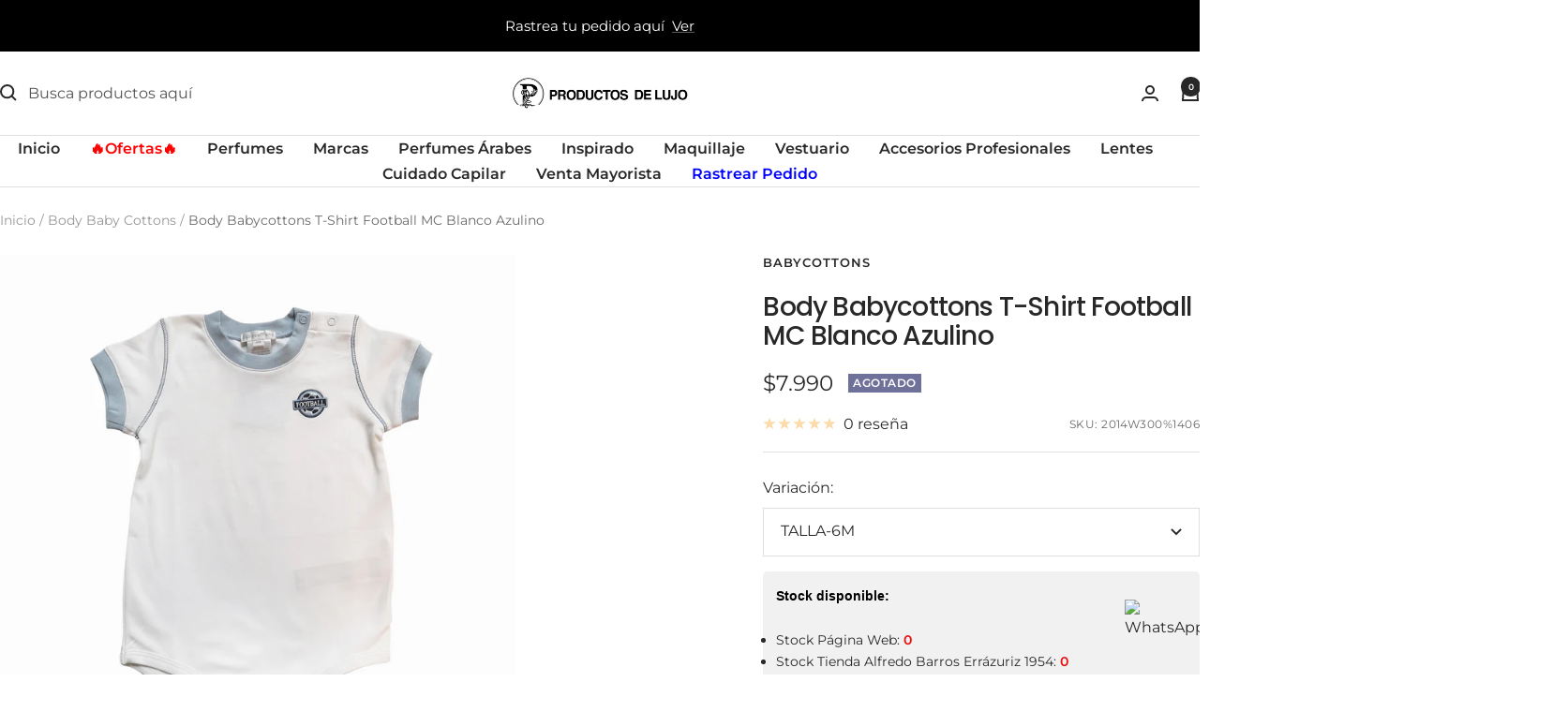

--- FILE ---
content_type: text/html; charset=utf-8
request_url: https://productosdelujo.cl/products/body-baby-cottons-t-shirt-football-mc-blanco-azulino?option_values=19843874899&section_id=template--26328639504754__main
body_size: 4971
content:
<div id="shopify-section-template--26328639504754__main" class="shopify-section shopify-section--main-product"><style>
  #shopify-section-template--26328639504754__main {--primary-button-background: 255, 0, 0;
    --primary-button-text-color: 255, 255, 255;
    --secondary-button-background: , , ;
    --secondary-button-text-color: , , ;
  }
</style><section><div class="container">
    <nav aria-label="Breadcrumb" class="breadcrumb text--xsmall text--subdued hidden-phone">
      <ol class="breadcrumb__list" role="list">
        <li class="breadcrumb__item">
          <a class="breadcrumb__link" href="/">Inicio</a>
        </li><li class="breadcrumb__item">
          <span class="breadcrumb__link" aria-current="page">Body Babycottons T-Shirt Football MC Blanco Azulino</span>
        </li>
      </ol>
    </nav>

    <!-- PRODUCT TOP PART -->

    <product-rerender id="product-info-4477707944019-template--26328639504754__main" observe-form="product-form-main-4477707944019-template--26328639504754__main" allow-partial-rerender>
      <div class="product product--thumbnails-bottom">
<product-media filtered-ids="[]" form-id="product-form-main-4477707944019-template--26328639504754__main" autoplay-video thumbnails-position="bottom" reveal-on-scroll product-handle="body-baby-cottons-t-shirt-football-mc-blanco-azulino" class="product__media" style="--largest-image-aspect-ratio: 1.0">
    <div class="product__media-list-wrapper" style="max-width: 1200px"><flickity-carousel click-nav flickity-config="{
        &quot;adaptiveHeight&quot;: true,
        &quot;dragThreshold&quot;: 10,
        &quot;initialIndex&quot;: &quot;.is-initial-selected&quot;,
        &quot;fade&quot;: false,
        &quot;draggable&quot;: &quot;&gt;1&quot;,
        &quot;contain&quot;: true,
        &quot;cellSelector&quot;: &quot;.product__media-item:not(.is-filtered)&quot;,
        &quot;percentPosition&quot;: false,
        &quot;pageDots&quot;: false,
        &quot;prevNextButtons&quot;: false
      }" id="product-template--26328639504754__main-4477707944019-media-list" class="product__media-list"><div id="product-template--26328639504754__main-7295058477139" class="product__media-item  is-initial-selected is-selected" data-media-type="image" data-media-id="7295058477139" data-original-position="0"><div class="product__media-image-wrapper aspect-ratio aspect-ratio--natural" style="padding-bottom: 100.0%; --aspect-ratio: 1.0"><img src="//productosdelujo.cl/cdn/shop/products/body-t-shirt-football-3-7ebfac98-a205-41de-997b-83eafe3bae72_0543603c-cf38-4fdb-9dd6-5c1e67002051.jpg?v=1601310575&amp;width=1200" alt="Body Babycottons T-Shirt Football MC Blanco Azulino" srcset="//productosdelujo.cl/cdn/shop/products/body-t-shirt-football-3-7ebfac98-a205-41de-997b-83eafe3bae72_0543603c-cf38-4fdb-9dd6-5c1e67002051.jpg?v=1601310575&amp;width=400 400w, //productosdelujo.cl/cdn/shop/products/body-t-shirt-football-3-7ebfac98-a205-41de-997b-83eafe3bae72_0543603c-cf38-4fdb-9dd6-5c1e67002051.jpg?v=1601310575&amp;width=500 500w, //productosdelujo.cl/cdn/shop/products/body-t-shirt-football-3-7ebfac98-a205-41de-997b-83eafe3bae72_0543603c-cf38-4fdb-9dd6-5c1e67002051.jpg?v=1601310575&amp;width=600 600w, //productosdelujo.cl/cdn/shop/products/body-t-shirt-football-3-7ebfac98-a205-41de-997b-83eafe3bae72_0543603c-cf38-4fdb-9dd6-5c1e67002051.jpg?v=1601310575&amp;width=700 700w, //productosdelujo.cl/cdn/shop/products/body-t-shirt-football-3-7ebfac98-a205-41de-997b-83eafe3bae72_0543603c-cf38-4fdb-9dd6-5c1e67002051.jpg?v=1601310575&amp;width=800 800w, //productosdelujo.cl/cdn/shop/products/body-t-shirt-football-3-7ebfac98-a205-41de-997b-83eafe3bae72_0543603c-cf38-4fdb-9dd6-5c1e67002051.jpg?v=1601310575&amp;width=900 900w, //productosdelujo.cl/cdn/shop/products/body-t-shirt-football-3-7ebfac98-a205-41de-997b-83eafe3bae72_0543603c-cf38-4fdb-9dd6-5c1e67002051.jpg?v=1601310575&amp;width=1000 1000w, //productosdelujo.cl/cdn/shop/products/body-t-shirt-football-3-7ebfac98-a205-41de-997b-83eafe3bae72_0543603c-cf38-4fdb-9dd6-5c1e67002051.jpg?v=1601310575&amp;width=1100 1100w, //productosdelujo.cl/cdn/shop/products/body-t-shirt-football-3-7ebfac98-a205-41de-997b-83eafe3bae72_0543603c-cf38-4fdb-9dd6-5c1e67002051.jpg?v=1601310575&amp;width=1200 1200w" width="1200" height="1200" loading="eager" sizes="(max-width: 999px) calc(100vw - 48px), 640px" reveal="true"></div></div><div id="product-template--26328639504754__main-7295058509907" class="product__media-item  " data-media-type="image" data-media-id="7295058509907" data-original-position="1"><div class="product__media-image-wrapper aspect-ratio aspect-ratio--natural" style="padding-bottom: 100.0%; --aspect-ratio: 1.0"><img src="//productosdelujo.cl/cdn/shop/products/body-t-shirt-football-2-8ded3c64-db9f-4497-9f52-0073cb1e2f7e_608d58b2-b312-438a-b5b6-0eb0d8bff9fc.jpg?v=1601310575&amp;width=1200" alt="Body Babycottons T-Shirt Football MC Blanco Azulino" srcset="//productosdelujo.cl/cdn/shop/products/body-t-shirt-football-2-8ded3c64-db9f-4497-9f52-0073cb1e2f7e_608d58b2-b312-438a-b5b6-0eb0d8bff9fc.jpg?v=1601310575&amp;width=400 400w, //productosdelujo.cl/cdn/shop/products/body-t-shirt-football-2-8ded3c64-db9f-4497-9f52-0073cb1e2f7e_608d58b2-b312-438a-b5b6-0eb0d8bff9fc.jpg?v=1601310575&amp;width=500 500w, //productosdelujo.cl/cdn/shop/products/body-t-shirt-football-2-8ded3c64-db9f-4497-9f52-0073cb1e2f7e_608d58b2-b312-438a-b5b6-0eb0d8bff9fc.jpg?v=1601310575&amp;width=600 600w, //productosdelujo.cl/cdn/shop/products/body-t-shirt-football-2-8ded3c64-db9f-4497-9f52-0073cb1e2f7e_608d58b2-b312-438a-b5b6-0eb0d8bff9fc.jpg?v=1601310575&amp;width=700 700w, //productosdelujo.cl/cdn/shop/products/body-t-shirt-football-2-8ded3c64-db9f-4497-9f52-0073cb1e2f7e_608d58b2-b312-438a-b5b6-0eb0d8bff9fc.jpg?v=1601310575&amp;width=800 800w, //productosdelujo.cl/cdn/shop/products/body-t-shirt-football-2-8ded3c64-db9f-4497-9f52-0073cb1e2f7e_608d58b2-b312-438a-b5b6-0eb0d8bff9fc.jpg?v=1601310575&amp;width=900 900w, //productosdelujo.cl/cdn/shop/products/body-t-shirt-football-2-8ded3c64-db9f-4497-9f52-0073cb1e2f7e_608d58b2-b312-438a-b5b6-0eb0d8bff9fc.jpg?v=1601310575&amp;width=1000 1000w, //productosdelujo.cl/cdn/shop/products/body-t-shirt-football-2-8ded3c64-db9f-4497-9f52-0073cb1e2f7e_608d58b2-b312-438a-b5b6-0eb0d8bff9fc.jpg?v=1601310575&amp;width=1100 1100w, //productosdelujo.cl/cdn/shop/products/body-t-shirt-football-2-8ded3c64-db9f-4497-9f52-0073cb1e2f7e_608d58b2-b312-438a-b5b6-0eb0d8bff9fc.jpg?v=1601310575&amp;width=1200 1200w" width="1200" height="1200" loading="lazy" sizes="(max-width: 999px) calc(100vw - 48px), 640px"></div></div><div id="product-template--26328639504754__main-7295058542675" class="product__media-item  " data-media-type="image" data-media-id="7295058542675" data-original-position="2"><div class="product__media-image-wrapper aspect-ratio aspect-ratio--natural" style="padding-bottom: 100.0%; --aspect-ratio: 1.0"><img src="//productosdelujo.cl/cdn/shop/products/body-t-shirt-football-0c2979e2-1a96-49d8-8974-60ecb10b3df2_7d6bda41-da78-419d-b70f-57c55607f60b.jpg?v=1601310575&amp;width=1200" alt="Body Babycottons T-Shirt Football MC Blanco Azulino" srcset="//productosdelujo.cl/cdn/shop/products/body-t-shirt-football-0c2979e2-1a96-49d8-8974-60ecb10b3df2_7d6bda41-da78-419d-b70f-57c55607f60b.jpg?v=1601310575&amp;width=400 400w, //productosdelujo.cl/cdn/shop/products/body-t-shirt-football-0c2979e2-1a96-49d8-8974-60ecb10b3df2_7d6bda41-da78-419d-b70f-57c55607f60b.jpg?v=1601310575&amp;width=500 500w, //productosdelujo.cl/cdn/shop/products/body-t-shirt-football-0c2979e2-1a96-49d8-8974-60ecb10b3df2_7d6bda41-da78-419d-b70f-57c55607f60b.jpg?v=1601310575&amp;width=600 600w, //productosdelujo.cl/cdn/shop/products/body-t-shirt-football-0c2979e2-1a96-49d8-8974-60ecb10b3df2_7d6bda41-da78-419d-b70f-57c55607f60b.jpg?v=1601310575&amp;width=700 700w, //productosdelujo.cl/cdn/shop/products/body-t-shirt-football-0c2979e2-1a96-49d8-8974-60ecb10b3df2_7d6bda41-da78-419d-b70f-57c55607f60b.jpg?v=1601310575&amp;width=800 800w, //productosdelujo.cl/cdn/shop/products/body-t-shirt-football-0c2979e2-1a96-49d8-8974-60ecb10b3df2_7d6bda41-da78-419d-b70f-57c55607f60b.jpg?v=1601310575&amp;width=900 900w, //productosdelujo.cl/cdn/shop/products/body-t-shirt-football-0c2979e2-1a96-49d8-8974-60ecb10b3df2_7d6bda41-da78-419d-b70f-57c55607f60b.jpg?v=1601310575&amp;width=1000 1000w, //productosdelujo.cl/cdn/shop/products/body-t-shirt-football-0c2979e2-1a96-49d8-8974-60ecb10b3df2_7d6bda41-da78-419d-b70f-57c55607f60b.jpg?v=1601310575&amp;width=1100 1100w, //productosdelujo.cl/cdn/shop/products/body-t-shirt-football-0c2979e2-1a96-49d8-8974-60ecb10b3df2_7d6bda41-da78-419d-b70f-57c55607f60b.jpg?v=1601310575&amp;width=1200 1200w" width="1200" height="1200" loading="lazy" sizes="(max-width: 999px) calc(100vw - 48px), 640px"></div></div><div id="product-template--26328639504754__main-7295058575443" class="product__media-item  " data-media-type="image" data-media-id="7295058575443" data-original-position="3"><div class="product__media-image-wrapper aspect-ratio aspect-ratio--natural" style="padding-bottom: 100.0%; --aspect-ratio: 1.0"><img src="//productosdelujo.cl/cdn/shop/products/tallas-babycottons-c3b9c2b1-77d5-4776-a970-1d86a8e3884e_fe3d6f03-b817-4fee-91d8-669878b5f9a5.jpg?v=1601310575&amp;width=1200" alt="Body Babycottons T-Shirt Football MC Blanco Azulino" srcset="//productosdelujo.cl/cdn/shop/products/tallas-babycottons-c3b9c2b1-77d5-4776-a970-1d86a8e3884e_fe3d6f03-b817-4fee-91d8-669878b5f9a5.jpg?v=1601310575&amp;width=400 400w, //productosdelujo.cl/cdn/shop/products/tallas-babycottons-c3b9c2b1-77d5-4776-a970-1d86a8e3884e_fe3d6f03-b817-4fee-91d8-669878b5f9a5.jpg?v=1601310575&amp;width=500 500w, //productosdelujo.cl/cdn/shop/products/tallas-babycottons-c3b9c2b1-77d5-4776-a970-1d86a8e3884e_fe3d6f03-b817-4fee-91d8-669878b5f9a5.jpg?v=1601310575&amp;width=600 600w, //productosdelujo.cl/cdn/shop/products/tallas-babycottons-c3b9c2b1-77d5-4776-a970-1d86a8e3884e_fe3d6f03-b817-4fee-91d8-669878b5f9a5.jpg?v=1601310575&amp;width=700 700w, //productosdelujo.cl/cdn/shop/products/tallas-babycottons-c3b9c2b1-77d5-4776-a970-1d86a8e3884e_fe3d6f03-b817-4fee-91d8-669878b5f9a5.jpg?v=1601310575&amp;width=800 800w, //productosdelujo.cl/cdn/shop/products/tallas-babycottons-c3b9c2b1-77d5-4776-a970-1d86a8e3884e_fe3d6f03-b817-4fee-91d8-669878b5f9a5.jpg?v=1601310575&amp;width=900 900w, //productosdelujo.cl/cdn/shop/products/tallas-babycottons-c3b9c2b1-77d5-4776-a970-1d86a8e3884e_fe3d6f03-b817-4fee-91d8-669878b5f9a5.jpg?v=1601310575&amp;width=1000 1000w, //productosdelujo.cl/cdn/shop/products/tallas-babycottons-c3b9c2b1-77d5-4776-a970-1d86a8e3884e_fe3d6f03-b817-4fee-91d8-669878b5f9a5.jpg?v=1601310575&amp;width=1100 1100w, //productosdelujo.cl/cdn/shop/products/tallas-babycottons-c3b9c2b1-77d5-4776-a970-1d86a8e3884e_fe3d6f03-b817-4fee-91d8-669878b5f9a5.jpg?v=1601310575&amp;width=1200 1200w" width="1200" height="1200" loading="lazy" sizes="(max-width: 999px) calc(100vw - 48px), 640px"></div></div></flickity-carousel><button  is="toggle-button" aria-controls="product-template--26328639504754__main-4477707944019-zoom" aria-expanded="false" class="tap-area product__zoom-button">
          <span class="visually-hidden">Zoom</span><svg fill="none" focusable="false" width="14" height="14" class="icon icon--image-zoom   " viewBox="0 0 14 14">
        <path d="M9.50184 9.50184C11.4777 7.52595 11.5133 4.358 9.58134 2.42602C7.64936 0.494037 4.48141 0.529632 2.50552 2.50552C0.529632 4.48141 0.494037 7.64936 2.42602 9.58134C4.358 11.5133 7.52595 11.4777 9.50184 9.50184ZM9.50184 9.50184L13 13" stroke="currentColor" stroke-width="2"></path>
      </svg></button></div><flickity-controls controls="product-template--26328639504754__main-4477707944019-media-list" class="product__media-nav">
        <button class="product__media-prev-next  hidden-lap-and-up tap-area tap-area--large" aria-label="Anterior" data-action="prev"><svg focusable="false" width="17" height="14" class="icon icon--nav-arrow-left  icon--direction-aware " viewBox="0 0 17 14">
        <path d="M17 7H2M8 1L2 7l6 6" stroke="currentColor" stroke-width="2" fill="none"></path>
      </svg></button><div class="dots-nav dots-nav--centered hidden-lap-and-up"><button type="button" tabindex="-1" class="dots-nav__item  tap-area" aria-current="true" aria-controls="product-template--26328639504754__main-7295058477139" data-media-id="7295058477139" data-action="select">
                  <span class="visually-hidden">Ir a la diapositiva 1</span>
              </button><button type="button" tabindex="-1" class="dots-nav__item  tap-area"  aria-controls="product-template--26328639504754__main-7295058509907" data-media-id="7295058509907" data-action="select">
                  <span class="visually-hidden">Ir a la diapositiva 2</span>
              </button><button type="button" tabindex="-1" class="dots-nav__item  tap-area"  aria-controls="product-template--26328639504754__main-7295058542675" data-media-id="7295058542675" data-action="select">
                  <span class="visually-hidden">Ir a la diapositiva 3</span>
              </button><button type="button" tabindex="-1" class="dots-nav__item  tap-area"  aria-controls="product-template--26328639504754__main-7295058575443" data-media-id="7295058575443" data-action="select">
                  <span class="visually-hidden">Ir a la diapositiva 4</span>
              </button></div><scroll-shadow class="product__thumbnail-scroll-shadow hidden-pocket">
          <div class="product__thumbnail-list hide-scrollbar">
            <div class="product__thumbnail-list-inner"><button type="button" tabindex="-1" reveal class="product__thumbnail-item  hidden-pocket" aria-current="true" aria-controls="product-template--26328639504754__main-7295058477139" data-media-id="7295058477139" data-action="select">
                  <div class="product__thumbnail">
                    <img src="//productosdelujo.cl/cdn/shop/products/body-t-shirt-football-3-7ebfac98-a205-41de-997b-83eafe3bae72_0543603c-cf38-4fdb-9dd6-5c1e67002051.jpg?v=1601310575&amp;width=1200" alt="" srcset="//productosdelujo.cl/cdn/shop/products/body-t-shirt-football-3-7ebfac98-a205-41de-997b-83eafe3bae72_0543603c-cf38-4fdb-9dd6-5c1e67002051.jpg?v=1601310575&amp;width=60 60w, //productosdelujo.cl/cdn/shop/products/body-t-shirt-football-3-7ebfac98-a205-41de-997b-83eafe3bae72_0543603c-cf38-4fdb-9dd6-5c1e67002051.jpg?v=1601310575&amp;width=72 72w, //productosdelujo.cl/cdn/shop/products/body-t-shirt-football-3-7ebfac98-a205-41de-997b-83eafe3bae72_0543603c-cf38-4fdb-9dd6-5c1e67002051.jpg?v=1601310575&amp;width=120 120w, //productosdelujo.cl/cdn/shop/products/body-t-shirt-football-3-7ebfac98-a205-41de-997b-83eafe3bae72_0543603c-cf38-4fdb-9dd6-5c1e67002051.jpg?v=1601310575&amp;width=144 144w, //productosdelujo.cl/cdn/shop/products/body-t-shirt-football-3-7ebfac98-a205-41de-997b-83eafe3bae72_0543603c-cf38-4fdb-9dd6-5c1e67002051.jpg?v=1601310575&amp;width=180 180w, //productosdelujo.cl/cdn/shop/products/body-t-shirt-football-3-7ebfac98-a205-41de-997b-83eafe3bae72_0543603c-cf38-4fdb-9dd6-5c1e67002051.jpg?v=1601310575&amp;width=216 216w, //productosdelujo.cl/cdn/shop/products/body-t-shirt-football-3-7ebfac98-a205-41de-997b-83eafe3bae72_0543603c-cf38-4fdb-9dd6-5c1e67002051.jpg?v=1601310575&amp;width=240 240w, //productosdelujo.cl/cdn/shop/products/body-t-shirt-football-3-7ebfac98-a205-41de-997b-83eafe3bae72_0543603c-cf38-4fdb-9dd6-5c1e67002051.jpg?v=1601310575&amp;width=288 288w" width="1200" height="1200" loading="lazy" sizes="(max-width: 999px) 72px, 60px">
</div>
                </button><button type="button" tabindex="-1" reveal class="product__thumbnail-item  hidden-pocket"  aria-controls="product-template--26328639504754__main-7295058509907" data-media-id="7295058509907" data-action="select">
                  <div class="product__thumbnail">
                    <img src="//productosdelujo.cl/cdn/shop/products/body-t-shirt-football-2-8ded3c64-db9f-4497-9f52-0073cb1e2f7e_608d58b2-b312-438a-b5b6-0eb0d8bff9fc.jpg?v=1601310575&amp;width=1200" alt="" srcset="//productosdelujo.cl/cdn/shop/products/body-t-shirt-football-2-8ded3c64-db9f-4497-9f52-0073cb1e2f7e_608d58b2-b312-438a-b5b6-0eb0d8bff9fc.jpg?v=1601310575&amp;width=60 60w, //productosdelujo.cl/cdn/shop/products/body-t-shirt-football-2-8ded3c64-db9f-4497-9f52-0073cb1e2f7e_608d58b2-b312-438a-b5b6-0eb0d8bff9fc.jpg?v=1601310575&amp;width=72 72w, //productosdelujo.cl/cdn/shop/products/body-t-shirt-football-2-8ded3c64-db9f-4497-9f52-0073cb1e2f7e_608d58b2-b312-438a-b5b6-0eb0d8bff9fc.jpg?v=1601310575&amp;width=120 120w, //productosdelujo.cl/cdn/shop/products/body-t-shirt-football-2-8ded3c64-db9f-4497-9f52-0073cb1e2f7e_608d58b2-b312-438a-b5b6-0eb0d8bff9fc.jpg?v=1601310575&amp;width=144 144w, //productosdelujo.cl/cdn/shop/products/body-t-shirt-football-2-8ded3c64-db9f-4497-9f52-0073cb1e2f7e_608d58b2-b312-438a-b5b6-0eb0d8bff9fc.jpg?v=1601310575&amp;width=180 180w, //productosdelujo.cl/cdn/shop/products/body-t-shirt-football-2-8ded3c64-db9f-4497-9f52-0073cb1e2f7e_608d58b2-b312-438a-b5b6-0eb0d8bff9fc.jpg?v=1601310575&amp;width=216 216w, //productosdelujo.cl/cdn/shop/products/body-t-shirt-football-2-8ded3c64-db9f-4497-9f52-0073cb1e2f7e_608d58b2-b312-438a-b5b6-0eb0d8bff9fc.jpg?v=1601310575&amp;width=240 240w, //productosdelujo.cl/cdn/shop/products/body-t-shirt-football-2-8ded3c64-db9f-4497-9f52-0073cb1e2f7e_608d58b2-b312-438a-b5b6-0eb0d8bff9fc.jpg?v=1601310575&amp;width=288 288w" width="1200" height="1200" loading="lazy" sizes="(max-width: 999px) 72px, 60px">
</div>
                </button><button type="button" tabindex="-1" reveal class="product__thumbnail-item  hidden-pocket"  aria-controls="product-template--26328639504754__main-7295058542675" data-media-id="7295058542675" data-action="select">
                  <div class="product__thumbnail">
                    <img src="//productosdelujo.cl/cdn/shop/products/body-t-shirt-football-0c2979e2-1a96-49d8-8974-60ecb10b3df2_7d6bda41-da78-419d-b70f-57c55607f60b.jpg?v=1601310575&amp;width=1200" alt="" srcset="//productosdelujo.cl/cdn/shop/products/body-t-shirt-football-0c2979e2-1a96-49d8-8974-60ecb10b3df2_7d6bda41-da78-419d-b70f-57c55607f60b.jpg?v=1601310575&amp;width=60 60w, //productosdelujo.cl/cdn/shop/products/body-t-shirt-football-0c2979e2-1a96-49d8-8974-60ecb10b3df2_7d6bda41-da78-419d-b70f-57c55607f60b.jpg?v=1601310575&amp;width=72 72w, //productosdelujo.cl/cdn/shop/products/body-t-shirt-football-0c2979e2-1a96-49d8-8974-60ecb10b3df2_7d6bda41-da78-419d-b70f-57c55607f60b.jpg?v=1601310575&amp;width=120 120w, //productosdelujo.cl/cdn/shop/products/body-t-shirt-football-0c2979e2-1a96-49d8-8974-60ecb10b3df2_7d6bda41-da78-419d-b70f-57c55607f60b.jpg?v=1601310575&amp;width=144 144w, //productosdelujo.cl/cdn/shop/products/body-t-shirt-football-0c2979e2-1a96-49d8-8974-60ecb10b3df2_7d6bda41-da78-419d-b70f-57c55607f60b.jpg?v=1601310575&amp;width=180 180w, //productosdelujo.cl/cdn/shop/products/body-t-shirt-football-0c2979e2-1a96-49d8-8974-60ecb10b3df2_7d6bda41-da78-419d-b70f-57c55607f60b.jpg?v=1601310575&amp;width=216 216w, //productosdelujo.cl/cdn/shop/products/body-t-shirt-football-0c2979e2-1a96-49d8-8974-60ecb10b3df2_7d6bda41-da78-419d-b70f-57c55607f60b.jpg?v=1601310575&amp;width=240 240w, //productosdelujo.cl/cdn/shop/products/body-t-shirt-football-0c2979e2-1a96-49d8-8974-60ecb10b3df2_7d6bda41-da78-419d-b70f-57c55607f60b.jpg?v=1601310575&amp;width=288 288w" width="1200" height="1200" loading="lazy" sizes="(max-width: 999px) 72px, 60px">
</div>
                </button><button type="button" tabindex="-1" reveal class="product__thumbnail-item  hidden-pocket"  aria-controls="product-template--26328639504754__main-7295058575443" data-media-id="7295058575443" data-action="select">
                  <div class="product__thumbnail">
                    <img src="//productosdelujo.cl/cdn/shop/products/tallas-babycottons-c3b9c2b1-77d5-4776-a970-1d86a8e3884e_fe3d6f03-b817-4fee-91d8-669878b5f9a5.jpg?v=1601310575&amp;width=1200" alt="" srcset="//productosdelujo.cl/cdn/shop/products/tallas-babycottons-c3b9c2b1-77d5-4776-a970-1d86a8e3884e_fe3d6f03-b817-4fee-91d8-669878b5f9a5.jpg?v=1601310575&amp;width=60 60w, //productosdelujo.cl/cdn/shop/products/tallas-babycottons-c3b9c2b1-77d5-4776-a970-1d86a8e3884e_fe3d6f03-b817-4fee-91d8-669878b5f9a5.jpg?v=1601310575&amp;width=72 72w, //productosdelujo.cl/cdn/shop/products/tallas-babycottons-c3b9c2b1-77d5-4776-a970-1d86a8e3884e_fe3d6f03-b817-4fee-91d8-669878b5f9a5.jpg?v=1601310575&amp;width=120 120w, //productosdelujo.cl/cdn/shop/products/tallas-babycottons-c3b9c2b1-77d5-4776-a970-1d86a8e3884e_fe3d6f03-b817-4fee-91d8-669878b5f9a5.jpg?v=1601310575&amp;width=144 144w, //productosdelujo.cl/cdn/shop/products/tallas-babycottons-c3b9c2b1-77d5-4776-a970-1d86a8e3884e_fe3d6f03-b817-4fee-91d8-669878b5f9a5.jpg?v=1601310575&amp;width=180 180w, //productosdelujo.cl/cdn/shop/products/tallas-babycottons-c3b9c2b1-77d5-4776-a970-1d86a8e3884e_fe3d6f03-b817-4fee-91d8-669878b5f9a5.jpg?v=1601310575&amp;width=216 216w, //productosdelujo.cl/cdn/shop/products/tallas-babycottons-c3b9c2b1-77d5-4776-a970-1d86a8e3884e_fe3d6f03-b817-4fee-91d8-669878b5f9a5.jpg?v=1601310575&amp;width=240 240w, //productosdelujo.cl/cdn/shop/products/tallas-babycottons-c3b9c2b1-77d5-4776-a970-1d86a8e3884e_fe3d6f03-b817-4fee-91d8-669878b5f9a5.jpg?v=1601310575&amp;width=288 288w" width="1200" height="1200" loading="lazy" sizes="(max-width: 999px) 72px, 60px">
</div>
                </button></div>
          </div>
        </scroll-shadow>

        <button class="product__media-prev-next  hidden-lap-and-up tap-area tap-aera--large" aria-label="Siguiente" data-action="next"><svg focusable="false" width="17" height="14" class="icon icon--nav-arrow-right  icon--direction-aware " viewBox="0 0 17 14">
        <path d="M0 7h15M9 1l6 6-6 6" stroke="currentColor" stroke-width="2" fill="none"></path>
      </svg></button>
      </flickity-controls><product-image-zoom product-handle="body-baby-cottons-t-shirt-football-mc-blanco-azulino" id="product-template--26328639504754__main-4477707944019-zoom" class="pswp" tabindex="-1" role="dialog">
        <div class="pswp__bg"></div>

        <div class="pswp__scroll-wrap">
          <div class="pswp__container">
            <div class="pswp__item"></div>
            <div class="pswp__item"></div>
            <div class="pswp__item"></div>
          </div>

          <div class="pswp__ui pswp__ui--hidden">
            <div class="pswp__top-bar">
              <button class="pswp__button pswp__button--close prev-next-button" data-action="pswp-close" title="Cerrar"><svg focusable="false" width="14" height="14" class="icon icon--close   " viewBox="0 0 14 14">
        <path d="M13 13L1 1M13 1L1 13" stroke="currentColor" stroke-width="2" fill="none"></path>
      </svg></button>
            </div>

            <div class="pswp__prev-next-buttons hidden-pocket">
              <button class="pswp__button prev-next-button prev-next-button--prev" data-action="pswp-prev" title="Anterior"><svg focusable="false" width="17" height="14" class="icon icon--nav-arrow-left  icon--direction-aware " viewBox="0 0 17 14">
        <path d="M17 7H2M8 1L2 7l6 6" stroke="currentColor" stroke-width="2" fill="none"></path>
      </svg></button>
              <button class="pswp__button prev-next-button prev-next-button--next" data-action="pswp-next" title="Siguiente"><svg focusable="false" width="17" height="14" class="icon icon--nav-arrow-right  icon--direction-aware " viewBox="0 0 17 14">
        <path d="M0 7h15M9 1l6 6-6 6" stroke="currentColor" stroke-width="2" fill="none"></path>
      </svg></button>
            </div>

            <div class="pswp__dots-nav-wrapper hidden-lap-and-up">
              <button class="tap-area tap-area--large" data-action="pswp-prev">
                <span class="visually-hidden">Anterior</span><svg focusable="false" width="17" height="14" class="icon icon--nav-arrow-left  icon--direction-aware " viewBox="0 0 17 14">
        <path d="M17 7H2M8 1L2 7l6 6" stroke="currentColor" stroke-width="2" fill="none"></path>
      </svg></button>

              <div class="dots-nav dots-nav--centered">
                <!-- This will be fill at runtime as the number of items will be dynamic -->
              </div>

              <button class="tap-area tap-area--large" data-action="pswp-next">
                <span class="visually-hidden">Siguiente</span><svg focusable="false" width="17" height="14" class="icon icon--nav-arrow-right  icon--direction-aware " viewBox="0 0 17 14">
        <path d="M0 7h15M9 1l6 6-6 6" stroke="currentColor" stroke-width="2" fill="none"></path>
      </svg></button>
            </div>
          </div>
        </div>
      </product-image-zoom></product-media><div class="product__info">
  <!-- PRODUCT META -->
  <product-meta data-block-type="meta" data-block-id="template--26328639504754__main" price-class="price--large" class="product-meta"><h2 class="product-meta__vendor heading heading--small"><a href="/collections/vendors?q=BABYCOTTONS">BABYCOTTONS</a></h2>
      <h1 class="product-meta__title heading h3">Body Babycottons T-Shirt Football MC Blanco Azulino</h1>
    

    <div class="product-meta__price-list-container"><div class="price-list"><span class="price price--large">
              <span class="visually-hidden">Precio de venta</span>$7.990</span></div><div class="product-meta__label-list label-list"><span class="label label--subdued">Agotado</span></div></div><product-payment-terms data-block-type="payment-terms" data-block-id="template--26328639504754__main"><form method="post" action="/cart/add" id="product-installment-form-template--26328639504754__main-4477707944019" accept-charset="UTF-8" class="shopify-product-form" enctype="multipart/form-data"><input type="hidden" name="form_type" value="product" /><input type="hidden" name="utf8" value="✓" /><input type="hidden" name="id" value="31892613595219"><input type="hidden" name="product-id" value="4477707944019" /><input type="hidden" name="section-id" value="template--26328639504754__main" /></form></product-payment-terms><div class="product-meta__reference"><a href="#product-4477707944019-reviews-pocket" is="review-link" data-smooth-scroll class="product-meta__reviews-badge hidden-lap-and-up"><div class="rating">
    <div class="rating__stars" role="img" aria-label="0 de 5 estrellas"><svg fill="none" focusable="false" width="14" height="14" class="icon icon--rating-star   rating__star rating__star--empty" viewBox="0 0 14 13">
        <path d="M7 0L8.6458 4.73475L13.6574 4.83688L9.66296 7.86525L11.1145 12.6631L7 9.8L2.8855 12.6631L4.33704 7.86525L0.342604 4.83688L5.3542 4.73475L7 0Z" fill="currentColor"></path>
      </svg><svg fill="none" focusable="false" width="14" height="14" class="icon icon--rating-star   rating__star rating__star--empty" viewBox="0 0 14 13">
        <path d="M7 0L8.6458 4.73475L13.6574 4.83688L9.66296 7.86525L11.1145 12.6631L7 9.8L2.8855 12.6631L4.33704 7.86525L0.342604 4.83688L5.3542 4.73475L7 0Z" fill="currentColor"></path>
      </svg><svg fill="none" focusable="false" width="14" height="14" class="icon icon--rating-star   rating__star rating__star--empty" viewBox="0 0 14 13">
        <path d="M7 0L8.6458 4.73475L13.6574 4.83688L9.66296 7.86525L11.1145 12.6631L7 9.8L2.8855 12.6631L4.33704 7.86525L0.342604 4.83688L5.3542 4.73475L7 0Z" fill="currentColor"></path>
      </svg><svg fill="none" focusable="false" width="14" height="14" class="icon icon--rating-star   rating__star rating__star--empty" viewBox="0 0 14 13">
        <path d="M7 0L8.6458 4.73475L13.6574 4.83688L9.66296 7.86525L11.1145 12.6631L7 9.8L2.8855 12.6631L4.33704 7.86525L0.342604 4.83688L5.3542 4.73475L7 0Z" fill="currentColor"></path>
      </svg><svg fill="none" focusable="false" width="14" height="14" class="icon icon--rating-star   rating__star rating__star--empty" viewBox="0 0 14 13">
        <path d="M7 0L8.6458 4.73475L13.6574 4.83688L9.66296 7.86525L11.1145 12.6631L7 9.8L2.8855 12.6631L4.33704 7.86525L0.342604 4.83688L5.3542 4.73475L7 0Z" fill="currentColor"></path>
      </svg></div>

    <span class="rating__caption">0 reseña</span>
  </div></a>
        <a href="#product-4477707944019-tabs" is="review-link" data-smooth-scroll class="product-meta__reviews-badge hidden-pocket"><div class="rating">
    <div class="rating__stars" role="img" aria-label="0 de 5 estrellas"><svg fill="none" focusable="false" width="14" height="14" class="icon icon--rating-star   rating__star rating__star--empty" viewBox="0 0 14 13">
        <path d="M7 0L8.6458 4.73475L13.6574 4.83688L9.66296 7.86525L11.1145 12.6631L7 9.8L2.8855 12.6631L4.33704 7.86525L0.342604 4.83688L5.3542 4.73475L7 0Z" fill="currentColor"></path>
      </svg><svg fill="none" focusable="false" width="14" height="14" class="icon icon--rating-star   rating__star rating__star--empty" viewBox="0 0 14 13">
        <path d="M7 0L8.6458 4.73475L13.6574 4.83688L9.66296 7.86525L11.1145 12.6631L7 9.8L2.8855 12.6631L4.33704 7.86525L0.342604 4.83688L5.3542 4.73475L7 0Z" fill="currentColor"></path>
      </svg><svg fill="none" focusable="false" width="14" height="14" class="icon icon--rating-star   rating__star rating__star--empty" viewBox="0 0 14 13">
        <path d="M7 0L8.6458 4.73475L13.6574 4.83688L9.66296 7.86525L11.1145 12.6631L7 9.8L2.8855 12.6631L4.33704 7.86525L0.342604 4.83688L5.3542 4.73475L7 0Z" fill="currentColor"></path>
      </svg><svg fill="none" focusable="false" width="14" height="14" class="icon icon--rating-star   rating__star rating__star--empty" viewBox="0 0 14 13">
        <path d="M7 0L8.6458 4.73475L13.6574 4.83688L9.66296 7.86525L11.1145 12.6631L7 9.8L2.8855 12.6631L4.33704 7.86525L0.342604 4.83688L5.3542 4.73475L7 0Z" fill="currentColor"></path>
      </svg><svg fill="none" focusable="false" width="14" height="14" class="icon icon--rating-star   rating__star rating__star--empty" viewBox="0 0 14 13">
        <path d="M7 0L8.6458 4.73475L13.6574 4.83688L9.66296 7.86525L11.1145 12.6631L7 9.8L2.8855 12.6631L4.33704 7.86525L0.342604 4.83688L5.3542 4.73475L7 0Z" fill="currentColor"></path>
      </svg></div>

    <span class="rating__caption">0 reseña</span>
  </div></a><span class="product-meta__sku text--subdued text--xxsmall">SKU:
          <span class="product-meta__sku-number">2014W300%1406</span>
        </span></div></product-meta><div class="product-form"><!-- Failed to render app block "stamped_reviews_product_rating_image_CHx4PN": app block path "shopify://apps/stamped-reviews/blocks/product-rating-image/a103faaf-2125-4b0e-89fa-de5149736723" does not exist --><variant-picker data-block-type="variant-picker" data-block-id="template--26328639504754__main" handle="body-baby-cottons-t-shirt-football-mc-blanco-azulino" section-id="template--26328639504754__main" form-id="product-form-main-4477707944019-template--26328639504754__main" update-url  class="product-form__variants" ><script data-variant type="application/json">{"id":31892613595219,"title":"TALLA-6M","option1":"TALLA-6M","option2":null,"option3":null,"sku":"2014W300%1406","requires_shipping":true,"taxable":true,"featured_image":null,"available":false,"name":"Body Babycottons T-Shirt Football MC Blanco Azulino - TALLA-6M","public_title":"TALLA-6M","options":["TALLA-6M"],"price":799000,"weight":330,"compare_at_price":500000,"inventory_management":"shopify","barcode":"15920493380837","requires_selling_plan":false,"selling_plan_allocations":[],"quantity_rule":{"min":1,"max":null,"increment":1}}</script><div class="product-form__option-selector" data-selector-type="dropdown">
                <div class="product-form__option-info">
                  <span class="product-form__option-name">Variación:</span></div><div class="select-wrapper">
                      <combo-box initial-focus-selector="[aria-selected='true']" id="option-template--26328639504754__main--4477707944019-1-combo-box" class="combo-box">
                        <span class="combo-box__overlay"></span>

                        <header class="combo-box__header">
                          <p class="combo-box__title heading h6">Variación</p>

                          <button type="button" class="combo-box__close-button tap-area" data-action="close" title="Cerrar"><svg focusable="false" width="14" height="14" class="icon icon--close   " viewBox="0 0 14 14">
        <path d="M13 13L1 1M13 1L1 13" stroke="currentColor" stroke-width="2" fill="none"></path>
      </svg></button>
                        </header>

                        <div class="combo-box__option-list" role="listbox"><button type="button" role="option" class="combo-box__option-item is-disabled" value="19843874899" aria-selected="true">TALLA-6M</button><button type="button" role="option" class="combo-box__option-item is-disabled" value="19843907667" aria-selected="false">TALLA-9M</button><button type="button" role="option" class="combo-box__option-item is-disabled" value="19843940435" aria-selected="false">TALLA-12M</button><button type="button" role="option" class="combo-box__option-item is-disabled" value="19843973203" aria-selected="false">TALLA-18M</button><button type="button" role="option" class="combo-box__option-item is-disabled" value="19844005971" aria-selected="false">TALLA-24M</button></div>

                        <input type="hidden" data-option-position="1" name="option1" form="product-form-main-4477707944019-template--26328639504754__main" value="19843874899" aria-label="Variación">
                      </combo-box>

                      <button type="button" is="toggle-button" class="select" aria-expanded="false" aria-haspopup="listbox" aria-controls="option-template--26328639504754__main--4477707944019-1-combo-box">
                        <span id="option-template--26328639504754__main--4477707944019-1-value" class="select__selected-value">TALLA-6M</span><svg focusable="false" width="12" height="8" class="icon icon--chevron   " viewBox="0 0 12 8">
        <path fill="none" d="M1 1l5 5 5-5" stroke="currentColor" stroke-width="2"></path>
      </svg></button>
                    </div></div><noscript>
              <label class="input__block-label" for="product-select-template--26328639504754__main-4477707944019">Variante</label>

              <div class="select-wrapper">
                <select class="select" autocomplete="off" id="product-select-template--26328639504754__main-4477707944019" name="id" form="product-form-main-4477707944019-template--26328639504754__main"><option selected="selected" disabled="disabled" value="31892613595219" data-sku="2014W300%1406">TALLA-6M - $7.990</option><option  disabled="disabled" value="31892613627987" data-sku="2014W300%1409">TALLA-9M - $5.590</option><option  disabled="disabled" value="31892613660755" data-sku="2014W300%1412">TALLA-12M - $5.590</option><option  disabled="disabled" value="31892613759059" data-sku="2014W300%1418">TALLA-18M - $5.590</option><option  disabled="disabled" value="31892613791827" data-sku="2014W300%1424">TALLA-24M - $7.990</option></select><svg focusable="false" width="12" height="8" class="icon icon--chevron   " viewBox="0 0 12 8">
        <path fill="none" d="M1 1l5 5 5-5" stroke="currentColor" stroke-width="2"></path>
      </svg></div>
            </noscript>
          </variant-picker><!--% comment %-->
 <!-- stock por sucursales -->
  <div class="stock_sucursalesdiv">
        <p><strong>Stock disponible:</strong></p>

        
          
            <div class="stock_suc_div"><ul class="stock_sucursales"><li id='suc_1'>Stock Página Web: <b>0</b></li><li id='suc_6'>Stock Tienda Alfredo Barros Errázuriz 1954: <b>0</b></li><li id='suc_4'>Stock Tienda Salvador Sanfuentes 2520: <b>0</b></li></ul></div>
          
        
          
        
          
        
          
        
          
           
  </div>
  <!-- fin stock por sucursales -->
 <!--% endcomment %--><div id="shopify-block-AdjBEeHY5MjVyK2hBW__selleasy_lb_upsell_addon_block_X6cB6Q" class="shopify-block shopify-app-block"><div class='selleasy-block-product-addon'></div>

</div><div data-block-type="buy-buttons" data-block-id="buy_buttons" class="product-form__buy-buttons" ><form method="post" action="/cart/add" id="product-form-main-4477707944019-template--26328639504754__main" accept-charset="UTF-8" class="shopify-product-form" enctype="multipart/form-data" is="product-form"><input type="hidden" name="form_type" value="product" /><input type="hidden" name="utf8" value="✓" /><input type="hidden" disabled name="id" value="31892613595219">

              <product-payment-container id="MainPaymentContainer" class="product-form__payment-container" >
                <button id="AddToCart" type="submit" is="loader-button" data-use-primary data-product-add-to-cart-button data-button-content="Añadir al carrito" class="product-form__add-button button button--ternary button--full" disabled>Agotado</button></product-payment-container><input type="hidden" name="product-id" value="4477707944019" /><input type="hidden" name="section-id" value="template--26328639504754__main" /></form></div><store-pickup data-block-type="pickup-availability" data-block-id="buy_buttons" class="product-form__store-availability-container"></store-pickup><div data-block-type="liquid" data-block-id="liquid_H6UaRU" >
          
            <div class="product-form__custom-liquid"><div id="omnisend-embedded-v2-680a7ea7e4cd0ff79afc4ddb"></div></div></div></div></div></div>
    </product-rerender>
  </div>
</section><template id="quick-buy-content">
  <quick-buy-drawer class="drawer drawer--large drawer--quick-buy">
    <cart-notification hidden class="cart-notification cart-notification--drawer"></cart-notification>

    <span class="drawer__overlay"></span>

    <product-rerender id="quick-buy-drawer-product-form-quick-buy--4477707944019-template--26328639504754__main" observe-form="product-form-quick-buy--4477707944019-template--26328639504754__main">
      <header class="drawer__header">
        <p class="drawer__title heading h6">Elegir opciones</p>

        <button type="button" class="drawer__close-button tap-area" data-action="close" title="Cerrar"><svg focusable="false" width="14" height="14" class="icon icon--close   " viewBox="0 0 14 14">
        <path d="M13 13L1 1M13 1L1 13" stroke="currentColor" stroke-width="2" fill="none"></path>
      </svg></button>
      </header>

      <div class="drawer__content"><div class="quick-buy-product"><img src="//productosdelujo.cl/cdn/shop/products/body-t-shirt-football-3-7ebfac98-a205-41de-997b-83eafe3bae72_0543603c-cf38-4fdb-9dd6-5c1e67002051.jpg?v=1601310575&amp;width=1200" alt="Body Babycottons T-Shirt Football MC Blanco Azulino" srcset="//productosdelujo.cl/cdn/shop/products/body-t-shirt-football-3-7ebfac98-a205-41de-997b-83eafe3bae72_0543603c-cf38-4fdb-9dd6-5c1e67002051.jpg?v=1601310575&amp;width=114 114w, //productosdelujo.cl/cdn/shop/products/body-t-shirt-football-3-7ebfac98-a205-41de-997b-83eafe3bae72_0543603c-cf38-4fdb-9dd6-5c1e67002051.jpg?v=1601310575&amp;width=228 228w, //productosdelujo.cl/cdn/shop/products/body-t-shirt-football-3-7ebfac98-a205-41de-997b-83eafe3bae72_0543603c-cf38-4fdb-9dd6-5c1e67002051.jpg?v=1601310575&amp;width=342 342w" width="1200" height="1200" loading="lazy" sizes="114px" class="quick-buy-product__image"><div class="quick-buy-product__info ">
      <product-meta class="product-item-meta"><a href="/collections/vendors?q=BABYCOTTONS" class="product-item-meta__vendor heading heading--xsmall">BABYCOTTONS</a><a href="/products/body-baby-cottons-t-shirt-football-mc-blanco-azulino" class="product-item-meta__title">Body Babycottons T-Shirt Football MC Blanco Azulino</a>

        <div class="product-item-meta__price-list-container" role="region" aria-live="polite"><div class="price-list"><span class="price">
                  <span class="visually-hidden">Precio de venta</span>$7.990</span></div><a href="/products/body-baby-cottons-t-shirt-football-mc-blanco-azulino" class="link text--subdued">Ver detalles</a>
        </div></product-meta>
    </div>
  </div><div class="product-form"><!-- Failed to render app block "stamped_reviews_product_rating_image_CHx4PN": app block path "shopify://apps/stamped-reviews/blocks/product-rating-image/a103faaf-2125-4b0e-89fa-de5149736723" does not exist --><variant-picker data-block-type="variant-picker" data-block-id="template--26328639504754__main" handle="body-baby-cottons-t-shirt-football-mc-blanco-azulino" section-id="template--26328639504754__main" form-id="product-form-quick-buy--4477707944019-template--26328639504754__main"   class="product-form__variants" ><script data-variant type="application/json">{"id":31892613595219,"title":"TALLA-6M","option1":"TALLA-6M","option2":null,"option3":null,"sku":"2014W300%1406","requires_shipping":true,"taxable":true,"featured_image":null,"available":false,"name":"Body Babycottons T-Shirt Football MC Blanco Azulino - TALLA-6M","public_title":"TALLA-6M","options":["TALLA-6M"],"price":799000,"weight":330,"compare_at_price":500000,"inventory_management":"shopify","barcode":"15920493380837","requires_selling_plan":false,"selling_plan_allocations":[],"quantity_rule":{"min":1,"max":null,"increment":1}}</script><div class="product-form__option-selector" data-selector-type="dropdown">
                <div class="product-form__option-info">
                  <span class="product-form__option-name">Variación:</span></div><div class="select-wrapper">
                      <combo-box initial-focus-selector="[aria-selected='true']" id="option-template--26328639504754__main--4477707944019-1-combo-box" class="combo-box">
                        <span class="combo-box__overlay"></span>

                        <header class="combo-box__header">
                          <p class="combo-box__title heading h6">Variación</p>

                          <button type="button" class="combo-box__close-button tap-area" data-action="close" title="Cerrar"><svg focusable="false" width="14" height="14" class="icon icon--close   " viewBox="0 0 14 14">
        <path d="M13 13L1 1M13 1L1 13" stroke="currentColor" stroke-width="2" fill="none"></path>
      </svg></button>
                        </header>

                        <div class="combo-box__option-list" role="listbox"><button type="button" role="option" class="combo-box__option-item is-disabled" value="19843874899" aria-selected="true">TALLA-6M</button><button type="button" role="option" class="combo-box__option-item is-disabled" value="19843907667" aria-selected="false">TALLA-9M</button><button type="button" role="option" class="combo-box__option-item is-disabled" value="19843940435" aria-selected="false">TALLA-12M</button><button type="button" role="option" class="combo-box__option-item is-disabled" value="19843973203" aria-selected="false">TALLA-18M</button><button type="button" role="option" class="combo-box__option-item is-disabled" value="19844005971" aria-selected="false">TALLA-24M</button></div>

                        <input type="hidden" data-option-position="1" name="option1" form="product-form-quick-buy--4477707944019-template--26328639504754__main" value="19843874899" aria-label="Variación">
                      </combo-box>

                      <button type="button" is="toggle-button" class="select" aria-expanded="false" aria-haspopup="listbox" aria-controls="option-template--26328639504754__main--4477707944019-1-combo-box">
                        <span id="option-template--26328639504754__main--4477707944019-1-value" class="select__selected-value">TALLA-6M</span><svg focusable="false" width="12" height="8" class="icon icon--chevron   " viewBox="0 0 12 8">
        <path fill="none" d="M1 1l5 5 5-5" stroke="currentColor" stroke-width="2"></path>
      </svg></button>
                    </div></div><noscript>
              <label class="input__block-label" for="product-select-template--26328639504754__main-4477707944019">Variante</label>

              <div class="select-wrapper">
                <select class="select" autocomplete="off" id="product-select-template--26328639504754__main-4477707944019" name="id" form="product-form-quick-buy--4477707944019-template--26328639504754__main"><option selected="selected" disabled="disabled" value="31892613595219" data-sku="2014W300%1406">TALLA-6M - $7.990</option><option  disabled="disabled" value="31892613627987" data-sku="2014W300%1409">TALLA-9M - $5.590</option><option  disabled="disabled" value="31892613660755" data-sku="2014W300%1412">TALLA-12M - $5.590</option><option  disabled="disabled" value="31892613759059" data-sku="2014W300%1418">TALLA-18M - $5.590</option><option  disabled="disabled" value="31892613791827" data-sku="2014W300%1424">TALLA-24M - $7.990</option></select><svg focusable="false" width="12" height="8" class="icon icon--chevron   " viewBox="0 0 12 8">
        <path fill="none" d="M1 1l5 5 5-5" stroke="currentColor" stroke-width="2"></path>
      </svg></div>
            </noscript>
          </variant-picker><!--% comment %-->
 <!-- stock por sucursales -->
  <div class="stock_sucursalesdiv">
        <p><strong>Stock disponible:</strong></p>

        
          
            <div class="stock_suc_div"><ul class="stock_sucursales"><li id='suc_1'>Stock Página Web: <b>0</b></li><li id='suc_6'>Stock Tienda Alfredo Barros Errázuriz 1954: <b>0</b></li><li id='suc_4'>Stock Tienda Salvador Sanfuentes 2520: <b>0</b></li></ul></div>
          
        
          
        
          
        
          
        
          
           
  </div>
  <!-- fin stock por sucursales -->
 <!--% endcomment %--><div id="shopify-block-AdjBEeHY5MjVyK2hBW__selleasy_lb_upsell_addon_block_X6cB6Q-1" class="shopify-block shopify-app-block"><div class='selleasy-block-product-addon'></div>

</div><div data-block-type="buy-buttons" data-block-id="buy_buttons" class="product-form__buy-buttons" ><form method="post" action="/cart/add" id="product-form-quick-buy--4477707944019-template--26328639504754__main" accept-charset="UTF-8" class="shopify-product-form" enctype="multipart/form-data" is="product-form"><input type="hidden" name="form_type" value="product" /><input type="hidden" name="utf8" value="✓" /><input type="hidden" disabled name="id" value="31892613595219">

              <product-payment-container  class="product-form__payment-container" >
                <button id="AddToCart" type="submit" is="loader-button" data-use-primary data-product-add-to-cart-button data-button-content="Añadir al carrito" class="product-form__add-button button button--ternary button--full" disabled>Agotado</button></product-payment-container><input type="hidden" name="product-id" value="4477707944019" /><input type="hidden" name="section-id" value="template--26328639504754__main" /></form></div><div data-block-type="liquid" data-block-id="liquid_H6UaRU" >
          
            <div class="product-form__custom-liquid"><div id="omnisend-embedded-v2-680a7ea7e4cd0ff79afc4ddb"></div></div></div></div></div>
    </product-rerender>
  </quick-buy-drawer>

  <quick-buy-popover class="popover popover--quick-buy">
    <span class="popover__overlay"></span>

    <product-rerender id="quick-buy-popover-product-form-quick-buy--4477707944019-template--26328639504754__main" observe-form="product-form-quick-buy--4477707944019-template--26328639504754__main">
      <header class="popover__header"><div class="quick-buy-product"><img src="//productosdelujo.cl/cdn/shop/products/body-t-shirt-football-3-7ebfac98-a205-41de-997b-83eafe3bae72_0543603c-cf38-4fdb-9dd6-5c1e67002051.jpg?v=1601310575&amp;width=1200" alt="Body Babycottons T-Shirt Football MC Blanco Azulino" srcset="//productosdelujo.cl/cdn/shop/products/body-t-shirt-football-3-7ebfac98-a205-41de-997b-83eafe3bae72_0543603c-cf38-4fdb-9dd6-5c1e67002051.jpg?v=1601310575&amp;width=114 114w, //productosdelujo.cl/cdn/shop/products/body-t-shirt-football-3-7ebfac98-a205-41de-997b-83eafe3bae72_0543603c-cf38-4fdb-9dd6-5c1e67002051.jpg?v=1601310575&amp;width=228 228w, //productosdelujo.cl/cdn/shop/products/body-t-shirt-football-3-7ebfac98-a205-41de-997b-83eafe3bae72_0543603c-cf38-4fdb-9dd6-5c1e67002051.jpg?v=1601310575&amp;width=342 342w" width="1200" height="1200" loading="lazy" sizes="114px" class="quick-buy-product__image"><div class="quick-buy-product__info ">
      <product-meta class="product-item-meta"><a href="/collections/vendors?q=BABYCOTTONS" class="product-item-meta__vendor heading heading--xsmall">BABYCOTTONS</a><a href="/products/body-baby-cottons-t-shirt-football-mc-blanco-azulino" class="product-item-meta__title">Body Babycottons T-Shirt Football MC Blanco Azulino</a>

        <div class="product-item-meta__price-list-container" role="region" aria-live="polite"><div class="price-list"><span class="price">
                  <span class="visually-hidden">Precio de venta</span>$7.990</span></div><a href="/products/body-baby-cottons-t-shirt-football-mc-blanco-azulino" class="link text--subdued">Ver detalles</a>
        </div></product-meta>
    </div>
  </div><button type="button" class="popover__close-button tap-area tap-area--large" data-action="close" title="Cerrar"><svg focusable="false" width="14" height="14" class="icon icon--close   " viewBox="0 0 14 14">
        <path d="M13 13L1 1M13 1L1 13" stroke="currentColor" stroke-width="2" fill="none"></path>
      </svg></button>
      </header>

      <div class="popover__content popover__content--no-padding"><div class="product-form"><!-- Failed to render app block "stamped_reviews_product_rating_image_CHx4PN": app block path "shopify://apps/stamped-reviews/blocks/product-rating-image/a103faaf-2125-4b0e-89fa-de5149736723" does not exist --><variant-picker data-block-type="variant-picker" data-block-id="template--26328639504754__main" handle="body-baby-cottons-t-shirt-football-mc-blanco-azulino" section-id="template--26328639504754__main" form-id="product-form-quick-buy--4477707944019-template--26328639504754__main"   class="product-form__variants" ><script data-variant type="application/json">{"id":31892613595219,"title":"TALLA-6M","option1":"TALLA-6M","option2":null,"option3":null,"sku":"2014W300%1406","requires_shipping":true,"taxable":true,"featured_image":null,"available":false,"name":"Body Babycottons T-Shirt Football MC Blanco Azulino - TALLA-6M","public_title":"TALLA-6M","options":["TALLA-6M"],"price":799000,"weight":330,"compare_at_price":500000,"inventory_management":"shopify","barcode":"15920493380837","requires_selling_plan":false,"selling_plan_allocations":[],"quantity_rule":{"min":1,"max":null,"increment":1}}</script><div class="product-form__option-selector" data-selector-type="dropdown">
                <div class="product-form__option-info">
                  <span class="product-form__option-name">Variación:</span></div><div class="select-wrapper">
                      <combo-box initial-focus-selector="[aria-selected='true']" id="option-template--26328639504754__main--4477707944019-1-combo-box" class="combo-box">
                        <span class="combo-box__overlay"></span>

                        <header class="combo-box__header">
                          <p class="combo-box__title heading h6">Variación</p>

                          <button type="button" class="combo-box__close-button tap-area" data-action="close" title="Cerrar"><svg focusable="false" width="14" height="14" class="icon icon--close   " viewBox="0 0 14 14">
        <path d="M13 13L1 1M13 1L1 13" stroke="currentColor" stroke-width="2" fill="none"></path>
      </svg></button>
                        </header>

                        <div class="combo-box__option-list" role="listbox"><button type="button" role="option" class="combo-box__option-item is-disabled" value="19843874899" aria-selected="true">TALLA-6M</button><button type="button" role="option" class="combo-box__option-item is-disabled" value="19843907667" aria-selected="false">TALLA-9M</button><button type="button" role="option" class="combo-box__option-item is-disabled" value="19843940435" aria-selected="false">TALLA-12M</button><button type="button" role="option" class="combo-box__option-item is-disabled" value="19843973203" aria-selected="false">TALLA-18M</button><button type="button" role="option" class="combo-box__option-item is-disabled" value="19844005971" aria-selected="false">TALLA-24M</button></div>

                        <input type="hidden" data-option-position="1" name="option1" form="product-form-quick-buy--4477707944019-template--26328639504754__main" value="19843874899" aria-label="Variación">
                      </combo-box>

                      <button type="button" is="toggle-button" class="select" aria-expanded="false" aria-haspopup="listbox" aria-controls="option-template--26328639504754__main--4477707944019-1-combo-box">
                        <span id="option-template--26328639504754__main--4477707944019-1-value" class="select__selected-value">TALLA-6M</span><svg focusable="false" width="12" height="8" class="icon icon--chevron   " viewBox="0 0 12 8">
        <path fill="none" d="M1 1l5 5 5-5" stroke="currentColor" stroke-width="2"></path>
      </svg></button>
                    </div></div><noscript>
              <label class="input__block-label" for="product-select-template--26328639504754__main-4477707944019">Variante</label>

              <div class="select-wrapper">
                <select class="select" autocomplete="off" id="product-select-template--26328639504754__main-4477707944019" name="id" form="product-form-quick-buy--4477707944019-template--26328639504754__main"><option selected="selected" disabled="disabled" value="31892613595219" data-sku="2014W300%1406">TALLA-6M - $7.990</option><option  disabled="disabled" value="31892613627987" data-sku="2014W300%1409">TALLA-9M - $5.590</option><option  disabled="disabled" value="31892613660755" data-sku="2014W300%1412">TALLA-12M - $5.590</option><option  disabled="disabled" value="31892613759059" data-sku="2014W300%1418">TALLA-18M - $5.590</option><option  disabled="disabled" value="31892613791827" data-sku="2014W300%1424">TALLA-24M - $7.990</option></select><svg focusable="false" width="12" height="8" class="icon icon--chevron   " viewBox="0 0 12 8">
        <path fill="none" d="M1 1l5 5 5-5" stroke="currentColor" stroke-width="2"></path>
      </svg></div>
            </noscript>
          </variant-picker><!--% comment %-->
 <!-- stock por sucursales -->
  <div class="stock_sucursalesdiv">
        <p><strong>Stock disponible:</strong></p>

        
          
            <div class="stock_suc_div"><ul class="stock_sucursales"><li id='suc_1'>Stock Página Web: <b>0</b></li><li id='suc_6'>Stock Tienda Alfredo Barros Errázuriz 1954: <b>0</b></li><li id='suc_4'>Stock Tienda Salvador Sanfuentes 2520: <b>0</b></li></ul></div>
          
        
          
        
          
        
          
        
          
           
  </div>
  <!-- fin stock por sucursales -->
 <!--% endcomment %--><div id="shopify-block-AdjBEeHY5MjVyK2hBW__selleasy_lb_upsell_addon_block_X6cB6Q-2" class="shopify-block shopify-app-block"><div class='selleasy-block-product-addon'></div>

</div><div data-block-type="buy-buttons" data-block-id="buy_buttons" class="product-form__buy-buttons" ><form method="post" action="/cart/add" id="product-form-quick-buy--4477707944019-template--26328639504754__main" accept-charset="UTF-8" class="shopify-product-form" enctype="multipart/form-data" is="product-form"><input type="hidden" name="form_type" value="product" /><input type="hidden" name="utf8" value="✓" /><input type="hidden" disabled name="id" value="31892613595219">

              <product-payment-container  class="product-form__payment-container" >
                <button id="AddToCart" type="submit" is="loader-button" data-use-primary data-product-add-to-cart-button data-button-content="Añadir al carrito" class="product-form__add-button button button--ternary button--full" disabled>Agotado</button></product-payment-container><input type="hidden" name="product-id" value="4477707944019" /><input type="hidden" name="section-id" value="template--26328639504754__main" /></form></div><div data-block-type="liquid" data-block-id="liquid_H6UaRU" >
          
            <div class="product-form__custom-liquid"><div id="omnisend-embedded-v2-680a7ea7e4cd0ff79afc4ddb"></div></div></div></div></div>
    </product-rerender>
  </quick-buy-popover>
</template>
<style> #shopify-section-template--26328639504754__main .product-meta__title {font-size: 28px;} </style></div>

--- FILE ---
content_type: text/javascript; charset=utf-8
request_url: https://productosdelujo.cl/products/body-baby-cottons-t-shirt-football-mc-blanco-azulino.js?currency=CLP&country=CL
body_size: 456
content:
{"id":4477707944019,"title":"Body Babycottons T-Shirt Football MC Blanco Azulino","handle":"body-baby-cottons-t-shirt-football-mc-blanco-azulino","description":"","published_at":"2021-09-22T20:51:26-03:00","created_at":"2020-06-06T11:57:31-04:00","vendor":"BABYCOTTONS","type":"","tags":[";CYBEROCT24","Babycottons","Body","CYBER2024","cyberjun25","cyberoct23","nomad","PRODUCTOSDELUJO","vesturio"],"price":559000,"price_min":559000,"price_max":799000,"available":false,"price_varies":true,"compare_at_price":500000,"compare_at_price_min":500000,"compare_at_price_max":500000,"compare_at_price_varies":false,"variants":[{"id":31892613595219,"title":"TALLA-6M","option1":"TALLA-6M","option2":null,"option3":null,"sku":"2014W300%1406","requires_shipping":true,"taxable":true,"featured_image":null,"available":false,"name":"Body Babycottons T-Shirt Football MC Blanco Azulino - TALLA-6M","public_title":"TALLA-6M","options":["TALLA-6M"],"price":799000,"weight":330,"compare_at_price":500000,"inventory_management":"shopify","barcode":"15920493380837","quantity_rule":{"min":1,"max":null,"increment":1},"quantity_price_breaks":[],"requires_selling_plan":false,"selling_plan_allocations":[]},{"id":31892613627987,"title":"TALLA-9M","option1":"TALLA-9M","option2":null,"option3":null,"sku":"2014W300%1409","requires_shipping":true,"taxable":true,"featured_image":null,"available":false,"name":"Body Babycottons T-Shirt Football MC Blanco Azulino - TALLA-9M","public_title":"TALLA-9M","options":["TALLA-9M"],"price":559000,"weight":330,"compare_at_price":500000,"inventory_management":"shopify","barcode":"15920493381417","quantity_rule":{"min":1,"max":null,"increment":1},"quantity_price_breaks":[],"requires_selling_plan":false,"selling_plan_allocations":[]},{"id":31892613660755,"title":"TALLA-12M","option1":"TALLA-12M","option2":null,"option3":null,"sku":"2014W300%1412","requires_shipping":true,"taxable":true,"featured_image":null,"available":false,"name":"Body Babycottons T-Shirt Football MC Blanco Azulino - TALLA-12M","public_title":"TALLA-12M","options":["TALLA-12M"],"price":559000,"weight":330,"compare_at_price":500000,"inventory_management":"shopify","barcode":"15920493381621","quantity_rule":{"min":1,"max":null,"increment":1},"quantity_price_breaks":[],"requires_selling_plan":false,"selling_plan_allocations":[]},{"id":31892613759059,"title":"TALLA-18M","option1":"TALLA-18M","option2":null,"option3":null,"sku":"2014W300%1418","requires_shipping":true,"taxable":true,"featured_image":null,"available":false,"name":"Body Babycottons T-Shirt Football MC Blanco Azulino - TALLA-18M","public_title":"TALLA-18M","options":["TALLA-18M"],"price":559000,"weight":330,"compare_at_price":500000,"inventory_management":"shopify","barcode":"15920493384115","quantity_rule":{"min":1,"max":null,"increment":1},"quantity_price_breaks":[],"requires_selling_plan":false,"selling_plan_allocations":[]},{"id":31892613791827,"title":"TALLA-24M","option1":"TALLA-24M","option2":null,"option3":null,"sku":"2014W300%1424","requires_shipping":true,"taxable":true,"featured_image":null,"available":false,"name":"Body Babycottons T-Shirt Football MC Blanco Azulino - TALLA-24M","public_title":"TALLA-24M","options":["TALLA-24M"],"price":799000,"weight":330,"compare_at_price":500000,"inventory_management":"shopify","barcode":"15920493384620","quantity_rule":{"min":1,"max":null,"increment":1},"quantity_price_breaks":[],"requires_selling_plan":false,"selling_plan_allocations":[]}],"images":["\/\/cdn.shopify.com\/s\/files\/1\/0135\/3243\/0400\/products\/body-t-shirt-football-3-7ebfac98-a205-41de-997b-83eafe3bae72_0543603c-cf38-4fdb-9dd6-5c1e67002051.jpg?v=1601310575","\/\/cdn.shopify.com\/s\/files\/1\/0135\/3243\/0400\/products\/body-t-shirt-football-2-8ded3c64-db9f-4497-9f52-0073cb1e2f7e_608d58b2-b312-438a-b5b6-0eb0d8bff9fc.jpg?v=1601310575","\/\/cdn.shopify.com\/s\/files\/1\/0135\/3243\/0400\/products\/body-t-shirt-football-0c2979e2-1a96-49d8-8974-60ecb10b3df2_7d6bda41-da78-419d-b70f-57c55607f60b.jpg?v=1601310575","\/\/cdn.shopify.com\/s\/files\/1\/0135\/3243\/0400\/products\/tallas-babycottons-c3b9c2b1-77d5-4776-a970-1d86a8e3884e_fe3d6f03-b817-4fee-91d8-669878b5f9a5.jpg?v=1601310575"],"featured_image":"\/\/cdn.shopify.com\/s\/files\/1\/0135\/3243\/0400\/products\/body-t-shirt-football-3-7ebfac98-a205-41de-997b-83eafe3bae72_0543603c-cf38-4fdb-9dd6-5c1e67002051.jpg?v=1601310575","options":[{"name":"Variación","position":1,"values":["TALLA-6M","TALLA-9M","TALLA-12M","TALLA-18M","TALLA-24M"]}],"url":"\/products\/body-baby-cottons-t-shirt-football-mc-blanco-azulino","media":[{"alt":null,"id":7295058477139,"position":1,"preview_image":{"aspect_ratio":1.0,"height":1200,"width":1200,"src":"https:\/\/cdn.shopify.com\/s\/files\/1\/0135\/3243\/0400\/products\/body-t-shirt-football-3-7ebfac98-a205-41de-997b-83eafe3bae72_0543603c-cf38-4fdb-9dd6-5c1e67002051.jpg?v=1601310575"},"aspect_ratio":1.0,"height":1200,"media_type":"image","src":"https:\/\/cdn.shopify.com\/s\/files\/1\/0135\/3243\/0400\/products\/body-t-shirt-football-3-7ebfac98-a205-41de-997b-83eafe3bae72_0543603c-cf38-4fdb-9dd6-5c1e67002051.jpg?v=1601310575","width":1200},{"alt":null,"id":7295058509907,"position":2,"preview_image":{"aspect_ratio":1.0,"height":1200,"width":1200,"src":"https:\/\/cdn.shopify.com\/s\/files\/1\/0135\/3243\/0400\/products\/body-t-shirt-football-2-8ded3c64-db9f-4497-9f52-0073cb1e2f7e_608d58b2-b312-438a-b5b6-0eb0d8bff9fc.jpg?v=1601310575"},"aspect_ratio":1.0,"height":1200,"media_type":"image","src":"https:\/\/cdn.shopify.com\/s\/files\/1\/0135\/3243\/0400\/products\/body-t-shirt-football-2-8ded3c64-db9f-4497-9f52-0073cb1e2f7e_608d58b2-b312-438a-b5b6-0eb0d8bff9fc.jpg?v=1601310575","width":1200},{"alt":null,"id":7295058542675,"position":3,"preview_image":{"aspect_ratio":1.0,"height":1200,"width":1200,"src":"https:\/\/cdn.shopify.com\/s\/files\/1\/0135\/3243\/0400\/products\/body-t-shirt-football-0c2979e2-1a96-49d8-8974-60ecb10b3df2_7d6bda41-da78-419d-b70f-57c55607f60b.jpg?v=1601310575"},"aspect_ratio":1.0,"height":1200,"media_type":"image","src":"https:\/\/cdn.shopify.com\/s\/files\/1\/0135\/3243\/0400\/products\/body-t-shirt-football-0c2979e2-1a96-49d8-8974-60ecb10b3df2_7d6bda41-da78-419d-b70f-57c55607f60b.jpg?v=1601310575","width":1200},{"alt":null,"id":7295058575443,"position":4,"preview_image":{"aspect_ratio":1.0,"height":1200,"width":1200,"src":"https:\/\/cdn.shopify.com\/s\/files\/1\/0135\/3243\/0400\/products\/tallas-babycottons-c3b9c2b1-77d5-4776-a970-1d86a8e3884e_fe3d6f03-b817-4fee-91d8-669878b5f9a5.jpg?v=1601310575"},"aspect_ratio":1.0,"height":1200,"media_type":"image","src":"https:\/\/cdn.shopify.com\/s\/files\/1\/0135\/3243\/0400\/products\/tallas-babycottons-c3b9c2b1-77d5-4776-a970-1d86a8e3884e_fe3d6f03-b817-4fee-91d8-669878b5f9a5.jpg?v=1601310575","width":1200}],"requires_selling_plan":false,"selling_plan_groups":[]}

--- FILE ---
content_type: text/javascript; charset=utf-8
request_url: https://productosdelujo.cl/products/body-baby-cottons-t-shirt-football-mc-blanco-azulino.js
body_size: 810
content:
{"id":4477707944019,"title":"Body Babycottons T-Shirt Football MC Blanco Azulino","handle":"body-baby-cottons-t-shirt-football-mc-blanco-azulino","description":"","published_at":"2021-09-22T20:51:26-03:00","created_at":"2020-06-06T11:57:31-04:00","vendor":"BABYCOTTONS","type":"","tags":[";CYBEROCT24","Babycottons","Body","CYBER2024","cyberjun25","cyberoct23","nomad","PRODUCTOSDELUJO","vesturio"],"price":559000,"price_min":559000,"price_max":799000,"available":false,"price_varies":true,"compare_at_price":500000,"compare_at_price_min":500000,"compare_at_price_max":500000,"compare_at_price_varies":false,"variants":[{"id":31892613595219,"title":"TALLA-6M","option1":"TALLA-6M","option2":null,"option3":null,"sku":"2014W300%1406","requires_shipping":true,"taxable":true,"featured_image":null,"available":false,"name":"Body Babycottons T-Shirt Football MC Blanco Azulino - TALLA-6M","public_title":"TALLA-6M","options":["TALLA-6M"],"price":799000,"weight":330,"compare_at_price":500000,"inventory_management":"shopify","barcode":"15920493380837","quantity_rule":{"min":1,"max":null,"increment":1},"quantity_price_breaks":[],"requires_selling_plan":false,"selling_plan_allocations":[]},{"id":31892613627987,"title":"TALLA-9M","option1":"TALLA-9M","option2":null,"option3":null,"sku":"2014W300%1409","requires_shipping":true,"taxable":true,"featured_image":null,"available":false,"name":"Body Babycottons T-Shirt Football MC Blanco Azulino - TALLA-9M","public_title":"TALLA-9M","options":["TALLA-9M"],"price":559000,"weight":330,"compare_at_price":500000,"inventory_management":"shopify","barcode":"15920493381417","quantity_rule":{"min":1,"max":null,"increment":1},"quantity_price_breaks":[],"requires_selling_plan":false,"selling_plan_allocations":[]},{"id":31892613660755,"title":"TALLA-12M","option1":"TALLA-12M","option2":null,"option3":null,"sku":"2014W300%1412","requires_shipping":true,"taxable":true,"featured_image":null,"available":false,"name":"Body Babycottons T-Shirt Football MC Blanco Azulino - TALLA-12M","public_title":"TALLA-12M","options":["TALLA-12M"],"price":559000,"weight":330,"compare_at_price":500000,"inventory_management":"shopify","barcode":"15920493381621","quantity_rule":{"min":1,"max":null,"increment":1},"quantity_price_breaks":[],"requires_selling_plan":false,"selling_plan_allocations":[]},{"id":31892613759059,"title":"TALLA-18M","option1":"TALLA-18M","option2":null,"option3":null,"sku":"2014W300%1418","requires_shipping":true,"taxable":true,"featured_image":null,"available":false,"name":"Body Babycottons T-Shirt Football MC Blanco Azulino - TALLA-18M","public_title":"TALLA-18M","options":["TALLA-18M"],"price":559000,"weight":330,"compare_at_price":500000,"inventory_management":"shopify","barcode":"15920493384115","quantity_rule":{"min":1,"max":null,"increment":1},"quantity_price_breaks":[],"requires_selling_plan":false,"selling_plan_allocations":[]},{"id":31892613791827,"title":"TALLA-24M","option1":"TALLA-24M","option2":null,"option3":null,"sku":"2014W300%1424","requires_shipping":true,"taxable":true,"featured_image":null,"available":false,"name":"Body Babycottons T-Shirt Football MC Blanco Azulino - TALLA-24M","public_title":"TALLA-24M","options":["TALLA-24M"],"price":799000,"weight":330,"compare_at_price":500000,"inventory_management":"shopify","barcode":"15920493384620","quantity_rule":{"min":1,"max":null,"increment":1},"quantity_price_breaks":[],"requires_selling_plan":false,"selling_plan_allocations":[]}],"images":["\/\/cdn.shopify.com\/s\/files\/1\/0135\/3243\/0400\/products\/body-t-shirt-football-3-7ebfac98-a205-41de-997b-83eafe3bae72_0543603c-cf38-4fdb-9dd6-5c1e67002051.jpg?v=1601310575","\/\/cdn.shopify.com\/s\/files\/1\/0135\/3243\/0400\/products\/body-t-shirt-football-2-8ded3c64-db9f-4497-9f52-0073cb1e2f7e_608d58b2-b312-438a-b5b6-0eb0d8bff9fc.jpg?v=1601310575","\/\/cdn.shopify.com\/s\/files\/1\/0135\/3243\/0400\/products\/body-t-shirt-football-0c2979e2-1a96-49d8-8974-60ecb10b3df2_7d6bda41-da78-419d-b70f-57c55607f60b.jpg?v=1601310575","\/\/cdn.shopify.com\/s\/files\/1\/0135\/3243\/0400\/products\/tallas-babycottons-c3b9c2b1-77d5-4776-a970-1d86a8e3884e_fe3d6f03-b817-4fee-91d8-669878b5f9a5.jpg?v=1601310575"],"featured_image":"\/\/cdn.shopify.com\/s\/files\/1\/0135\/3243\/0400\/products\/body-t-shirt-football-3-7ebfac98-a205-41de-997b-83eafe3bae72_0543603c-cf38-4fdb-9dd6-5c1e67002051.jpg?v=1601310575","options":[{"name":"Variación","position":1,"values":["TALLA-6M","TALLA-9M","TALLA-12M","TALLA-18M","TALLA-24M"]}],"url":"\/products\/body-baby-cottons-t-shirt-football-mc-blanco-azulino","media":[{"alt":null,"id":7295058477139,"position":1,"preview_image":{"aspect_ratio":1.0,"height":1200,"width":1200,"src":"https:\/\/cdn.shopify.com\/s\/files\/1\/0135\/3243\/0400\/products\/body-t-shirt-football-3-7ebfac98-a205-41de-997b-83eafe3bae72_0543603c-cf38-4fdb-9dd6-5c1e67002051.jpg?v=1601310575"},"aspect_ratio":1.0,"height":1200,"media_type":"image","src":"https:\/\/cdn.shopify.com\/s\/files\/1\/0135\/3243\/0400\/products\/body-t-shirt-football-3-7ebfac98-a205-41de-997b-83eafe3bae72_0543603c-cf38-4fdb-9dd6-5c1e67002051.jpg?v=1601310575","width":1200},{"alt":null,"id":7295058509907,"position":2,"preview_image":{"aspect_ratio":1.0,"height":1200,"width":1200,"src":"https:\/\/cdn.shopify.com\/s\/files\/1\/0135\/3243\/0400\/products\/body-t-shirt-football-2-8ded3c64-db9f-4497-9f52-0073cb1e2f7e_608d58b2-b312-438a-b5b6-0eb0d8bff9fc.jpg?v=1601310575"},"aspect_ratio":1.0,"height":1200,"media_type":"image","src":"https:\/\/cdn.shopify.com\/s\/files\/1\/0135\/3243\/0400\/products\/body-t-shirt-football-2-8ded3c64-db9f-4497-9f52-0073cb1e2f7e_608d58b2-b312-438a-b5b6-0eb0d8bff9fc.jpg?v=1601310575","width":1200},{"alt":null,"id":7295058542675,"position":3,"preview_image":{"aspect_ratio":1.0,"height":1200,"width":1200,"src":"https:\/\/cdn.shopify.com\/s\/files\/1\/0135\/3243\/0400\/products\/body-t-shirt-football-0c2979e2-1a96-49d8-8974-60ecb10b3df2_7d6bda41-da78-419d-b70f-57c55607f60b.jpg?v=1601310575"},"aspect_ratio":1.0,"height":1200,"media_type":"image","src":"https:\/\/cdn.shopify.com\/s\/files\/1\/0135\/3243\/0400\/products\/body-t-shirt-football-0c2979e2-1a96-49d8-8974-60ecb10b3df2_7d6bda41-da78-419d-b70f-57c55607f60b.jpg?v=1601310575","width":1200},{"alt":null,"id":7295058575443,"position":4,"preview_image":{"aspect_ratio":1.0,"height":1200,"width":1200,"src":"https:\/\/cdn.shopify.com\/s\/files\/1\/0135\/3243\/0400\/products\/tallas-babycottons-c3b9c2b1-77d5-4776-a970-1d86a8e3884e_fe3d6f03-b817-4fee-91d8-669878b5f9a5.jpg?v=1601310575"},"aspect_ratio":1.0,"height":1200,"media_type":"image","src":"https:\/\/cdn.shopify.com\/s\/files\/1\/0135\/3243\/0400\/products\/tallas-babycottons-c3b9c2b1-77d5-4776-a970-1d86a8e3884e_fe3d6f03-b817-4fee-91d8-669878b5f9a5.jpg?v=1601310575","width":1200}],"requires_selling_plan":false,"selling_plan_groups":[]}